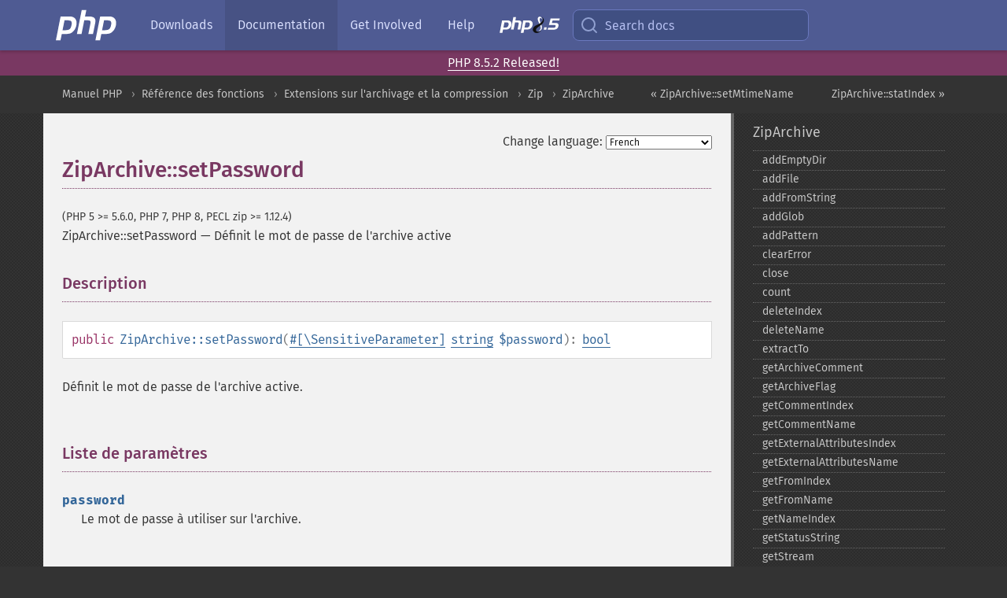

--- FILE ---
content_type: text/html; charset=utf-8
request_url: https://www.php.net/manual/fr/ziparchive.setpassword.php
body_size: 9280
content:
<!DOCTYPE html>
<html xmlns="http://www.w3.org/1999/xhtml" lang="fr">
<head>

  <meta charset="utf-8">
  <meta name="viewport" content="width=device-width, initial-scale=1.0">

     <base href="https://www.php.net/manual/fr/ziparchive.setpassword.php">
  
  <title>PHP: ZipArchive::setPassword - Manual</title>

      <link rel="stylesheet" type="text/css" href="/cached.php?t=1756715876&amp;f=/fonts/Fira/fira.css" media="screen">
      <link rel="stylesheet" type="text/css" href="/cached.php?t=1756715876&amp;f=/fonts/Font-Awesome/css/fontello.css" media="screen">
      <link rel="stylesheet" type="text/css" href="/cached.php?t=1763585401&amp;f=/styles/theme-base.css" media="screen">
      <link rel="stylesheet" type="text/css" href="/cached.php?t=1763575802&amp;f=/styles/theme-medium.css" media="screen">
  
 <link rel="icon" type="image/svg+xml" sizes="any" href="https://www.php.net/favicon.svg?v=2">
 <link rel="icon" type="image/png" sizes="196x196" href="https://www.php.net/favicon-196x196.png?v=2">
 <link rel="icon" type="image/png" sizes="32x32" href="https://www.php.net/favicon-32x32.png?v=2">
 <link rel="icon" type="image/png" sizes="16x16" href="https://www.php.net/favicon-16x16.png?v=2">
 <link rel="shortcut icon" href="https://www.php.net/favicon.ico?v=2">

 <link rel="search" type="application/opensearchdescription+xml" href="https://www.php.net/phpnetimprovedsearch.src" title="Add PHP.net search">
 <link rel="alternate" type="application/atom+xml" href="https://www.php.net/releases/feed.php" title="PHP Release feed">
 <link rel="alternate" type="application/atom+xml" href="https://www.php.net/feed.atom" title="PHP: Hypertext Preprocessor">

 <link rel="canonical" href="https://www.php.net/manual/fr/ziparchive.setpassword.php">
 <link rel="shorturl" href="https://www.php.net/manual/fr/ziparchive.setpassword.php">
 <link rel="alternate" href="https://www.php.net/manual/fr/ziparchive.setpassword.php" hreflang="x-default">

 <link rel="contents" href="https://www.php.net/manual/fr/index.php">
 <link rel="index" href="https://www.php.net/manual/fr/class.ziparchive.php">
 <link rel="prev" href="https://www.php.net/manual/fr/ziparchive.setmtimename.php">
 <link rel="next" href="https://www.php.net/manual/fr/ziparchive.statindex.php">

 <link rel="alternate" href="https://www.php.net/manual/en/ziparchive.setpassword.php" hreflang="en">
 <link rel="alternate" href="https://www.php.net/manual/de/ziparchive.setpassword.php" hreflang="de">
 <link rel="alternate" href="https://www.php.net/manual/es/ziparchive.setpassword.php" hreflang="es">
 <link rel="alternate" href="https://www.php.net/manual/fr/ziparchive.setpassword.php" hreflang="fr">
 <link rel="alternate" href="https://www.php.net/manual/it/ziparchive.setpassword.php" hreflang="it">
 <link rel="alternate" href="https://www.php.net/manual/ja/ziparchive.setpassword.php" hreflang="ja">
 <link rel="alternate" href="https://www.php.net/manual/pt_BR/ziparchive.setpassword.php" hreflang="pt_BR">
 <link rel="alternate" href="https://www.php.net/manual/ru/ziparchive.setpassword.php" hreflang="ru">
 <link rel="alternate" href="https://www.php.net/manual/tr/ziparchive.setpassword.php" hreflang="tr">
 <link rel="alternate" href="https://www.php.net/manual/uk/ziparchive.setpassword.php" hreflang="uk">
 <link rel="alternate" href="https://www.php.net/manual/zh/ziparchive.setpassword.php" hreflang="zh">

<link rel="stylesheet" type="text/css" href="/cached.php?t=1756715876&amp;f=/fonts/Fira/fira.css" media="screen">
<link rel="stylesheet" type="text/css" href="/cached.php?t=1756715876&amp;f=/fonts/Font-Awesome/css/fontello.css" media="screen">
<link rel="stylesheet" type="text/css" href="/cached.php?t=1763585401&amp;f=/styles/theme-base.css" media="screen">
<link rel="stylesheet" type="text/css" href="/cached.php?t=1763575802&amp;f=/styles/theme-medium.css" media="screen">


 <base href="https://www.php.net/manual/fr/ziparchive.setpassword.php">

<meta name="Description" content="D&eacute;finit le mot de passe de l'archive active" />

<meta name="twitter:card" content="summary_large_image" />
<meta name="twitter:site" content="@official_php" />
<meta name="twitter:title" content="PHP: ZipArchive::setPassword - Manual" />
<meta name="twitter:description" content="D&eacute;finit le mot de passe de l'archive active" />
<meta name="twitter:creator" content="@official_php" />
<meta name="twitter:image:src" content="https://www.php.net/images/meta-image.png" />

<meta itemprop="name" content="PHP: ZipArchive::setPassword - Manual" />
<meta itemprop="description" content="D&eacute;finit le mot de passe de l'archive active" />
<meta itemprop="image" content="https://www.php.net/images/meta-image.png" />

<meta property="og:image" content="https://www.php.net/images/meta-image.png" />
<meta property="og:description" content="D&eacute;finit le mot de passe de l'archive active" />

<link href="https://fosstodon.org/@php" rel="me" />
<!-- Matomo -->
<script>
    var _paq = window._paq = window._paq || [];
    /* tracker methods like "setCustomDimension" should be called before "trackPageView" */
    _paq.push(["setDoNotTrack", true]);
    _paq.push(["disableCookies"]);
    _paq.push(['trackPageView']);
    _paq.push(['enableLinkTracking']);
    (function() {
        var u="https://analytics.php.net/";
        _paq.push(['setTrackerUrl', u+'matomo.php']);
        _paq.push(['setSiteId', '1']);
        var d=document, g=d.createElement('script'), s=d.getElementsByTagName('script')[0];
        g.async=true; g.src=u+'matomo.js'; s.parentNode.insertBefore(g,s);
    })();
</script>
<!-- End Matomo Code -->
</head>
<body class="docs "><a href="/x-myracloud-5958a2bbbed300a9b9ac631223924e0b/1768558143.351" style="display:  none">update page now</a>

<nav class="navbar navbar-fixed-top">
  <div class="navbar__inner">
    <a href="/" aria-label="PHP Home" class="navbar__brand">
      <img
        src="/images/logos/php-logo-white.svg"
        aria-hidden="true"
        width="80"
        height="40"
      >
    </a>

    <div
      id="navbar__offcanvas"
      tabindex="-1"
      class="navbar__offcanvas"
      aria-label="Menu"
    >
      <button
        id="navbar__close-button"
        class="navbar__icon-item navbar_icon-item--visually-aligned navbar__close-button"
      >
        <svg xmlns="http://www.w3.org/2000/svg" width="24" viewBox="0 0 24 24" fill="currentColor"><path d="M19,6.41L17.59,5L12,10.59L6.41,5L5,6.41L10.59,12L5,17.59L6.41,19L12,13.41L17.59,19L19,17.59L13.41,12L19,6.41Z" /></svg>
      </button>

      <ul class="navbar__nav">
                            <li class="navbar__item">
              <a
                href="/downloads.php"
                                class="navbar__link  "
              >
                                  Downloads                              </a>
          </li>
                            <li class="navbar__item">
              <a
                href="/docs.php"
                aria-current="page"                class="navbar__link navbar__link--active "
              >
                                  Documentation                              </a>
          </li>
                            <li class="navbar__item">
              <a
                href="/get-involved.php"
                                class="navbar__link  "
              >
                                  Get Involved                              </a>
          </li>
                            <li class="navbar__item">
              <a
                href="/support.php"
                                class="navbar__link  "
              >
                                  Help                              </a>
          </li>
                            <li class="navbar__item">
              <a
                href="/releases/8.5/index.php"
                                class="navbar__link  navbar__release"
              >
                                  <img src="/images/php8/logo_php8_5.svg" alt="PHP 8.5">
                              </a>
          </li>
              </ul>
    </div>

    <div class="navbar__right">
        
      
      <!-- Desktop default search -->
      <form
        action="/manual-lookup.php"
        class="navbar__search-form"
      >
        <label for="navbar__search-input" aria-label="Search docs">
          <svg
  xmlns="http://www.w3.org/2000/svg"
  aria-hidden="true"
  width="24"
  viewBox="0 0 24 24"
  fill="none"
  stroke="currentColor"
  stroke-width="2"
  stroke-linecap="round"
  stroke-linejoin="round"
>
  <circle cx="11" cy="11" r="8"></circle>
  <line x1="21" y1="21" x2="16.65" y2="16.65"></line>
</svg>        </label>
        <input
          type="search"
          name="pattern"
          id="navbar__search-input"
          class="navbar__search-input"
          placeholder="Search docs"
          accesskey="s"
        >
        <input type="hidden" name="scope" value="quickref">
      </form>

      <!-- Desktop encanced search -->
      <button
        id="navbar__search-button"
        class="navbar__search-button"
        hidden
      >
        <svg
  xmlns="http://www.w3.org/2000/svg"
  aria-hidden="true"
  width="24"
  viewBox="0 0 24 24"
  fill="none"
  stroke="currentColor"
  stroke-width="2"
  stroke-linecap="round"
  stroke-linejoin="round"
>
  <circle cx="11" cy="11" r="8"></circle>
  <line x1="21" y1="21" x2="16.65" y2="16.65"></line>
</svg>        Search docs
      </button>

        
      <!-- Mobile default items -->
      <a
        id="navbar__search-link"
        href="/lookup-form.php"
        aria-label="Search docs"
        class="navbar__icon-item navbar__search-link"
      >
        <svg
  xmlns="http://www.w3.org/2000/svg"
  aria-hidden="true"
  width="24"
  viewBox="0 0 24 24"
  fill="none"
  stroke="currentColor"
  stroke-width="2"
  stroke-linecap="round"
  stroke-linejoin="round"
>
  <circle cx="11" cy="11" r="8"></circle>
  <line x1="21" y1="21" x2="16.65" y2="16.65"></line>
</svg>      </a>
      <a
        id="navbar__menu-link"
        href="/menu.php"
        aria-label="Menu"
        class="navbar__icon-item navbar_icon-item--visually-aligned navbar_menu-link"
      >
        <svg xmlns="http://www.w3.org/2000/svg"
  aria-hidden="true"
  width="24"
  viewBox="0 0 24 24"
  fill="currentColor"
>
  <path d="M3,6H21V8H3V6M3,11H21V13H3V11M3,16H21V18H3V16Z" />
</svg>      </a>

      <!-- Mobile enhanced items -->
      <button
        id="navbar__search-button-mobile"
        aria-label="Search docs"
        class="navbar__icon-item navbar__search-button-mobile"
        hidden
      >
        <svg
  xmlns="http://www.w3.org/2000/svg"
  aria-hidden="true"
  width="24"
  viewBox="0 0 24 24"
  fill="none"
  stroke="currentColor"
  stroke-width="2"
  stroke-linecap="round"
  stroke-linejoin="round"
>
  <circle cx="11" cy="11" r="8"></circle>
  <line x1="21" y1="21" x2="16.65" y2="16.65"></line>
</svg>      </button>
      <button
        id="navbar__menu-button"
        aria-label="Menu"
        class="navbar__icon-item navbar_icon-item--visually-aligned"
        hidden
      >
        <svg xmlns="http://www.w3.org/2000/svg"
  aria-hidden="true"
  width="24"
  viewBox="0 0 24 24"
  fill="currentColor"
>
  <path d="M3,6H21V8H3V6M3,11H21V13H3V11M3,16H21V18H3V16Z" />
</svg>      </button>
    </div>

    <div
      id="navbar__backdrop"
      class="navbar__backdrop"
    ></div>
  </div>

  <div id="flash-message"></div>
</nav>
<div class="headsup"><a href='/index.php#2026-01-15-3'>PHP 8.5.2 Released!</a></div>
<nav id="trick"><div><dl>
<dt><a href='/manual/en/getting-started.php'>Getting Started</a></dt>
	<dd><a href='/manual/en/introduction.php'>Introduction</a></dd>
	<dd><a href='/manual/en/tutorial.php'>A simple tutorial</a></dd>
<dt><a href='/manual/en/langref.php'>Language Reference</a></dt>
	<dd><a href='/manual/en/language.basic-syntax.php'>Basic syntax</a></dd>
	<dd><a href='/manual/en/language.types.php'>Types</a></dd>
	<dd><a href='/manual/en/language.variables.php'>Variables</a></dd>
	<dd><a href='/manual/en/language.constants.php'>Constants</a></dd>
	<dd><a href='/manual/en/language.expressions.php'>Expressions</a></dd>
	<dd><a href='/manual/en/language.operators.php'>Operators</a></dd>
	<dd><a href='/manual/en/language.control-structures.php'>Control Structures</a></dd>
	<dd><a href='/manual/en/language.functions.php'>Functions</a></dd>
	<dd><a href='/manual/en/language.oop5.php'>Classes and Objects</a></dd>
	<dd><a href='/manual/en/language.namespaces.php'>Namespaces</a></dd>
	<dd><a href='/manual/en/language.enumerations.php'>Enumerations</a></dd>
	<dd><a href='/manual/en/language.errors.php'>Errors</a></dd>
	<dd><a href='/manual/en/language.exceptions.php'>Exceptions</a></dd>
	<dd><a href='/manual/en/language.fibers.php'>Fibers</a></dd>
	<dd><a href='/manual/en/language.generators.php'>Generators</a></dd>
	<dd><a href='/manual/en/language.attributes.php'>Attributes</a></dd>
	<dd><a href='/manual/en/language.references.php'>References Explained</a></dd>
	<dd><a href='/manual/en/reserved.variables.php'>Predefined Variables</a></dd>
	<dd><a href='/manual/en/reserved.exceptions.php'>Predefined Exceptions</a></dd>
	<dd><a href='/manual/en/reserved.interfaces.php'>Predefined Interfaces and Classes</a></dd>
	<dd><a href='/manual/en/reserved.attributes.php'>Predefined Attributes</a></dd>
	<dd><a href='/manual/en/context.php'>Context options and parameters</a></dd>
	<dd><a href='/manual/en/wrappers.php'>Supported Protocols and Wrappers</a></dd>
</dl>
<dl>
<dt><a href='/manual/en/security.php'>Security</a></dt>
	<dd><a href='/manual/en/security.intro.php'>Introduction</a></dd>
	<dd><a href='/manual/en/security.general.php'>General considerations</a></dd>
	<dd><a href='/manual/en/security.cgi-bin.php'>Installed as CGI binary</a></dd>
	<dd><a href='/manual/en/security.apache.php'>Installed as an Apache module</a></dd>
	<dd><a href='/manual/en/security.sessions.php'>Session Security</a></dd>
	<dd><a href='/manual/en/security.filesystem.php'>Filesystem Security</a></dd>
	<dd><a href='/manual/en/security.database.php'>Database Security</a></dd>
	<dd><a href='/manual/en/security.errors.php'>Error Reporting</a></dd>
	<dd><a href='/manual/en/security.variables.php'>User Submitted Data</a></dd>
	<dd><a href='/manual/en/security.hiding.php'>Hiding PHP</a></dd>
	<dd><a href='/manual/en/security.current.php'>Keeping Current</a></dd>
<dt><a href='/manual/en/features.php'>Features</a></dt>
	<dd><a href='/manual/en/features.http-auth.php'>HTTP authentication with PHP</a></dd>
	<dd><a href='/manual/en/features.cookies.php'>Cookies</a></dd>
	<dd><a href='/manual/en/features.sessions.php'>Sessions</a></dd>
	<dd><a href='/manual/en/features.file-upload.php'>Handling file uploads</a></dd>
	<dd><a href='/manual/en/features.remote-files.php'>Using remote files</a></dd>
	<dd><a href='/manual/en/features.connection-handling.php'>Connection handling</a></dd>
	<dd><a href='/manual/en/features.persistent-connections.php'>Persistent Database Connections</a></dd>
	<dd><a href='/manual/en/features.commandline.php'>Command line usage</a></dd>
	<dd><a href='/manual/en/features.gc.php'>Garbage Collection</a></dd>
	<dd><a href='/manual/en/features.dtrace.php'>DTrace Dynamic Tracing</a></dd>
</dl>
<dl>
<dt><a href='/manual/en/funcref.php'>Function Reference</a></dt>
	<dd><a href='/manual/en/refs.basic.php.php'>Affecting PHP's Behaviour</a></dd>
	<dd><a href='/manual/en/refs.utilspec.audio.php'>Audio Formats Manipulation</a></dd>
	<dd><a href='/manual/en/refs.remote.auth.php'>Authentication Services</a></dd>
	<dd><a href='/manual/en/refs.utilspec.cmdline.php'>Command Line Specific Extensions</a></dd>
	<dd><a href='/manual/en/refs.compression.php'>Compression and Archive Extensions</a></dd>
	<dd><a href='/manual/en/refs.crypto.php'>Cryptography Extensions</a></dd>
	<dd><a href='/manual/en/refs.database.php'>Database Extensions</a></dd>
	<dd><a href='/manual/en/refs.calendar.php'>Date and Time Related Extensions</a></dd>
	<dd><a href='/manual/en/refs.fileprocess.file.php'>File System Related Extensions</a></dd>
	<dd><a href='/manual/en/refs.international.php'>Human Language and Character Encoding Support</a></dd>
	<dd><a href='/manual/en/refs.utilspec.image.php'>Image Processing and Generation</a></dd>
	<dd><a href='/manual/en/refs.remote.mail.php'>Mail Related Extensions</a></dd>
	<dd><a href='/manual/en/refs.math.php'>Mathematical Extensions</a></dd>
	<dd><a href='/manual/en/refs.utilspec.nontext.php'>Non-Text MIME Output</a></dd>
	<dd><a href='/manual/en/refs.fileprocess.process.php'>Process Control Extensions</a></dd>
	<dd><a href='/manual/en/refs.basic.other.php'>Other Basic Extensions</a></dd>
	<dd><a href='/manual/en/refs.remote.other.php'>Other Services</a></dd>
	<dd><a href='/manual/en/refs.search.php'>Search Engine Extensions</a></dd>
	<dd><a href='/manual/en/refs.utilspec.server.php'>Server Specific Extensions</a></dd>
	<dd><a href='/manual/en/refs.basic.session.php'>Session Extensions</a></dd>
	<dd><a href='/manual/en/refs.basic.text.php'>Text Processing</a></dd>
	<dd><a href='/manual/en/refs.basic.vartype.php'>Variable and Type Related Extensions</a></dd>
	<dd><a href='/manual/en/refs.webservice.php'>Web Services</a></dd>
	<dd><a href='/manual/en/refs.utilspec.windows.php'>Windows Only Extensions</a></dd>
	<dd><a href='/manual/en/refs.xml.php'>XML Manipulation</a></dd>
	<dd><a href='/manual/en/refs.ui.php'>GUI Extensions</a></dd>
</dl>
<dl>
<dt>Keyboard Shortcuts</dt><dt>?</dt>
<dd>This help</dd>
<dt>j</dt>
<dd>Next menu item</dd>
<dt>k</dt>
<dd>Previous menu item</dd>
<dt>g p</dt>
<dd>Previous man page</dd>
<dt>g n</dt>
<dd>Next man page</dd>
<dt>G</dt>
<dd>Scroll to bottom</dd>
<dt>g g</dt>
<dd>Scroll to top</dd>
<dt>g h</dt>
<dd>Goto homepage</dd>
<dt>g s</dt>
<dd>Goto search<br>(current page)</dd>
<dt>/</dt>
<dd>Focus search box</dd>
</dl></div></nav>
<div id="goto">
    <div class="search">
         <div class="text"></div>
         <div class="results"><ul></ul></div>
   </div>
</div>

  <div id="breadcrumbs" class="clearfix">
    <div id="breadcrumbs-inner">
          <div class="next">
        <a href="ziparchive.statindex.php">
          ZipArchive::statIndex &raquo;
        </a>
      </div>
              <div class="prev">
        <a href="ziparchive.setmtimename.php">
          &laquo; ZipArchive::setMtimeName        </a>
      </div>
          <ul>
            <li><a href='index.php'>Manuel PHP</a></li>      <li><a href='funcref.php'>R&eacute;f&eacute;rence des fonctions</a></li>      <li><a href='refs.compression.php'>Extensions sur l'archivage et la compression</a></li>      <li><a href='book.zip.php'>Zip</a></li>      <li><a href='class.ziparchive.php'>ZipArchive</a></li>      </ul>
    </div>
  </div>




<div id="layout" class="clearfix">
  <section id="layout-content">
  <div class="page-tools">
    <div class="change-language">
      <form action="/manual/change.php" method="get" id="changelang" name="changelang">
        <fieldset>
          <label for="changelang-langs">Change language:</label>
          <select onchange="document.changelang.submit()" name="page" id="changelang-langs">
            <option value='en/ziparchive.setpassword.php'>English</option>
            <option value='de/ziparchive.setpassword.php'>German</option>
            <option value='es/ziparchive.setpassword.php'>Spanish</option>
            <option value='fr/ziparchive.setpassword.php' selected="selected">French</option>
            <option value='it/ziparchive.setpassword.php'>Italian</option>
            <option value='ja/ziparchive.setpassword.php'>Japanese</option>
            <option value='pt_BR/ziparchive.setpassword.php'>Brazilian Portuguese</option>
            <option value='ru/ziparchive.setpassword.php'>Russian</option>
            <option value='tr/ziparchive.setpassword.php'>Turkish</option>
            <option value='uk/ziparchive.setpassword.php'>Ukrainian</option>
            <option value='zh/ziparchive.setpassword.php'>Chinese (Simplified)</option>
            <option value='help-translate.php'>Other</option>
          </select>
        </fieldset>
      </form>
    </div>
  </div><div id="ziparchive.setpassword" class="refentry">
 <div class="refnamediv">
  <h1 class="refname">ZipArchive::setPassword</h1>
  <p class="verinfo">(PHP 5 &gt;= 5.6.0, PHP 7, PHP 8, PECL zip &gt;= 1.12.4)</p><p class="refpurpose"><span class="refname">ZipArchive::setPassword</span> &mdash; <span class="dc-title">Définit le mot de passe de l&#039;archive active</span></p>

 </div>

 <div class="refsect1 description" id="refsect1-ziparchive.setpassword-description">
  <h3 class="title">Description</h3>
  <div class="methodsynopsis dc-description">
   <span class="modifier">public</span> <span class="methodname"><strong>ZipArchive::setPassword</strong></span>(<span class="methodparam"><span class="attribute"><a href="class.sensitiveparameter.php">#[\SensitiveParameter]</a> </span><span class="type"><a href="language.types.string.php" class="type string">string</a></span> <code class="parameter">$password</code></span>): <span class="type"><a href="language.types.boolean.php" class="type bool">bool</a></span></div>

  <p class="para rdfs-comment">
   Définit le mot de passe de l&#039;archive active.
  </p>
 </div>


 <div class="refsect1 parameters" id="refsect1-ziparchive.setpassword-parameters">
  <h3 class="title">Liste de paramètres</h3>
  <dl>
   
    <dt><code class="parameter">password</code></dt>
    <dd>
     <p class="para">
      Le mot de passe à utiliser sur l&#039;archive.
     </p>
    </dd>
   
  </dl>
 </div>


 <div class="refsect1 returnvalues" id="refsect1-ziparchive.setpassword-returnvalues">
  <h3 class="title">Valeurs de retour</h3>
  <p class="para">
   Cette fonction retourne <strong><code><a href="reserved.constants.php#constant.true">true</a></code></strong> en cas de succès ou <strong><code><a href="reserved.constants.php#constant.false">false</a></code></strong> si une erreur survient.
  </p>
 </div>

 
 <div class="refsect1 notes" id="refsect1-ziparchive.setpassword-notes">
  <h3 class="title">Notes</h3>
  <blockquote class="note"><p><strong class="note">Note</strong>: 
   <p class="para">
    À partir de PHP 7.2.0 et libzip 1.2.0, le mot de passe est utilisé pour 
    décompresser l&#039;archive, et est également le mot de passe par défaut pour
    <span class="methodname"><a href="ziparchive.setencryptionname.php" class="methodname">ZipArchive::setEncryptionName()</a></span> et
    <span class="methodname"><a href="ziparchive.setencryptionindex.php" class="methodname">ZipArchive::setEncryptionIndex()</a></span>.
    Précedemment, cette fonction ne définissait que le mot de passe à utiliser pour
    décompresser l&#039;archive ; elle ne permettait pas de transformer une
    <span class="classname"><a href="class.ziparchive.php" class="classname">ZipArchive</a></span> non protégée par mot de passe en une
    <span class="classname"><a href="class.ziparchive.php" class="classname">ZipArchive</a></span> protégée par un mot de passe.
   </p>
  </p></blockquote>
 </div>


 <div class="refsect1 seealso" id="refsect1-ziparchive.setpassword-seealso">
  <h3 class="title">Voir aussi</h3>
  <p class="para">
   <ul class="simplelist">
    <li><span class="methodname"><a href="ziparchive.setencryptionindex.php" class="methodname" rel="rdfs-seeAlso">ZipArchive::setEncryptionIndex()</a> - D&eacute;finit la m&eacute;thode de chiffrement d'une entr&eacute;e d&eacute;finit par son index</span></li>
    <li><span class="methodname"><a href="ziparchive.setencryptionname.php" class="methodname" rel="rdfs-seeAlso">ZipArchive::setEncryptionName()</a> - D&eacute;finit la m&eacute;thode de chiffrement d'une entr&eacute;e d&eacute;finit par son nom</span></li>
   </ul>
  </p>
 </div>

 
</div>    <div class="contribute">
      <h3 class="title">Found A Problem?</h3>
      <div>
         
      </div>
      <div class="edit-bug">
        <a href="https://github.com/php/doc-base/blob/master/README.md" title="This will take you to our contribution guidelines on GitHub" target="_blank" rel="noopener noreferrer">Learn How To Improve This Page</a>
        •
        <a href="https://github.com/php/doc-fr/blob/master/reference/zip/ziparchive/setpassword.xml">Submit a Pull Request</a>
        •
        <a href="https://github.com/php/doc-fr/issues/new?body=From%20manual%20page:%20https:%2F%2Fphp.net%2Fziparchive.setpassword%0A%0A---">Report a Bug</a>
      </div>
    </div><section id="usernotes">
<div class="head">
<span class="action"><a href="/manual/add-note.php?sect=ziparchive.setpassword&amp;repo=fr&amp;redirect=https://www.php.net/manual/fr/ziparchive.setpassword.php">＋<small>add a note</small></a></span>
<h3 class="title">User Contributed Notes <span class="count">2 notes</span></h3>
</div><div id="allnotes">
  <div class="note" id="115803">  <div class="votes">
    <div id="Vu115803">
    <a href="/manual/vote-note.php?id=115803&amp;page=ziparchive.setpassword&amp;vote=up" title="Vote up!" class="usernotes-voteu">up</a>
    </div>
    <div id="Vd115803">
    <a href="/manual/vote-note.php?id=115803&amp;page=ziparchive.setpassword&amp;vote=down" title="Vote down!" class="usernotes-voted">down</a>
    </div>
    <div class="tally" id="V115803" title="61% like this...">
    18
    </div>
  </div>
  <a href="#115803" class="name">
  <strong class="user"><em>stanislav dot eckert at vizson dot de</em></strong></a><a class="genanchor" href="#115803"> &para;</a><div class="date" title="2014-09-26 02:43"><strong>11 years ago</strong></div>
  <div class="text" id="Hcom115803">
<div class="phpcode"><pre><code class="html">It seems that this function supports only decryption of password protected archives (see changelog: <a href="http://pecl.php.net/package-changelog.php?package=zip" rel="nofollow" target="_blank">http://pecl.php.net/package-changelog.php?package=zip</a>). Creation of password protected archives is not supported (they will be created simply as non-protected archives).

Example code for extraction of files from password protected ZIP archives:

<span class="default">&lt;?php
    $zip </span><span class="keyword">= new </span><span class="default">ZipArchive</span><span class="keyword">();
    </span><span class="default">$zip_status </span><span class="keyword">= </span><span class="default">$zip</span><span class="keyword">-&gt;</span><span class="default">open</span><span class="keyword">(</span><span class="string">"test.zip"</span><span class="keyword">);

    if (</span><span class="default">$zip_status </span><span class="keyword">=== </span><span class="default">true</span><span class="keyword">)
    {
        if (</span><span class="default">$zip</span><span class="keyword">-&gt;</span><span class="default">setPassword</span><span class="keyword">(</span><span class="string">"MySecretPassword"</span><span class="keyword">))
        {
            if (!</span><span class="default">$zip</span><span class="keyword">-&gt;</span><span class="default">extractTo</span><span class="keyword">(</span><span class="default">__DIR__</span><span class="keyword">))
                echo </span><span class="string">"Extraction failed (wrong password?)"</span><span class="keyword">;
        }

        </span><span class="default">$zip</span><span class="keyword">-&gt;</span><span class="default">close</span><span class="keyword">();
    }
    else
    {
        die(</span><span class="string">"Failed opening archive: "</span><span class="keyword">. @</span><span class="default">$zip</span><span class="keyword">-&gt;</span><span class="default">getStatusString</span><span class="keyword">() . </span><span class="string">" (code: "</span><span class="keyword">. </span><span class="default">$zip_status </span><span class="keyword">.</span><span class="string">")"</span><span class="keyword">);
    }
</span><span class="default">?&gt;</span></code></pre></div>
  </div>
 </div>
  <div class="note" id="122465">  <div class="votes">
    <div id="Vu122465">
    <a href="/manual/vote-note.php?id=122465&amp;page=ziparchive.setpassword&amp;vote=up" title="Vote up!" class="usernotes-voteu">up</a>
    </div>
    <div id="Vd122465">
    <a href="/manual/vote-note.php?id=122465&amp;page=ziparchive.setpassword&amp;vote=down" title="Vote down!" class="usernotes-voted">down</a>
    </div>
    <div class="tally" id="V122465" title="51% like this...">
    1
    </div>
  </div>
  <a href="#122465" class="name">
  <strong class="user"><em>blindfury at mailinator dot com</em></strong></a><a class="genanchor" href="#122465"> &para;</a><div class="date" title="2018-03-02 07:43"><strong>7 years ago</strong></div>
  <div class="text" id="Hcom122465">
<div class="phpcode"><pre><code class="html">To create password protected archive in PHP &gt;= 7.2 use:

<span class="default">&lt;?php
    $zip</span><span class="keyword">-&gt;</span><span class="default">setEncryptionName</span><span class="keyword">(</span><span class="string">'test.txt'</span><span class="keyword">, </span><span class="default">ZipArchive</span><span class="keyword">::</span><span class="default">EM_AES_256</span><span class="keyword">, </span><span class="string">'test'</span><span class="keyword">);
</span><span class="default">?&gt;
</span>
Based on example from the documentation:

<span class="default">&lt;?php

$zip </span><span class="keyword">= new </span><span class="default">ZipArchive</span><span class="keyword">;
</span><span class="default">$res </span><span class="keyword">= </span><span class="default">$zip</span><span class="keyword">-&gt;</span><span class="default">open</span><span class="keyword">(</span><span class="string">'test.zip'</span><span class="keyword">, </span><span class="default">ZipArchive</span><span class="keyword">::</span><span class="default">CREATE</span><span class="keyword">);
if (</span><span class="default">$res </span><span class="keyword">=== </span><span class="default">TRUE</span><span class="keyword">) {
    </span><span class="default">$zip</span><span class="keyword">-&gt;</span><span class="default">addFromString</span><span class="keyword">(</span><span class="string">'test.txt'</span><span class="keyword">, </span><span class="string">'file content goes here'</span><span class="keyword">);
    </span><span class="default">$zip</span><span class="keyword">-&gt;</span><span class="default">setEncryptionName</span><span class="keyword">(</span><span class="string">'test.txt'</span><span class="keyword">, </span><span class="default">ZipArchive</span><span class="keyword">::</span><span class="default">EM_AES_256</span><span class="keyword">, </span><span class="string">'passw0rd'</span><span class="keyword">);
    </span><span class="default">$zip</span><span class="keyword">-&gt;</span><span class="default">close</span><span class="keyword">();
    echo </span><span class="string">'ok'</span><span class="keyword">;
} else {
    echo </span><span class="string">'failed'</span><span class="keyword">;
}

</span><span class="default">?&gt;</span></code></pre></div>
  </div>
 </div></div>
<div class="foot"><a href="/manual/add-note.php?sect=ziparchive.setpassword&amp;repo=fr&amp;redirect=https://www.php.net/manual/fr/ziparchive.setpassword.php">＋<small>add a note</small></a></div>
</section>    </section><!-- layout-content -->
        <aside class='layout-menu'>

        <ul class='parent-menu-list'>
                                    <li>
                <a href="class.ziparchive.php">ZipArchive</a>

                                    <ul class='child-menu-list'>

                                                <li class="">
                            <a href="ziparchive.addemptydir.php" title="addEmptyDir">addEmptyDir</a>
                        </li>
                                                <li class="">
                            <a href="ziparchive.addfile.php" title="addFile">addFile</a>
                        </li>
                                                <li class="">
                            <a href="ziparchive.addfromstring.php" title="addFromString">addFromString</a>
                        </li>
                                                <li class="">
                            <a href="ziparchive.addglob.php" title="addGlob">addGlob</a>
                        </li>
                                                <li class="">
                            <a href="ziparchive.addpattern.php" title="addPattern">addPattern</a>
                        </li>
                                                <li class="">
                            <a href="ziparchive.clearerror.php" title="clearError">clearError</a>
                        </li>
                                                <li class="">
                            <a href="ziparchive.close.php" title="close">close</a>
                        </li>
                                                <li class="">
                            <a href="ziparchive.count.php" title="count">count</a>
                        </li>
                                                <li class="">
                            <a href="ziparchive.deleteindex.php" title="deleteIndex">deleteIndex</a>
                        </li>
                                                <li class="">
                            <a href="ziparchive.deletename.php" title="deleteName">deleteName</a>
                        </li>
                                                <li class="">
                            <a href="ziparchive.extractto.php" title="extractTo">extractTo</a>
                        </li>
                                                <li class="">
                            <a href="ziparchive.getarchivecomment.php" title="getArchiveComment">getArchiveComment</a>
                        </li>
                                                <li class="">
                            <a href="ziparchive.getarchiveflag.php" title="getArchiveFlag">getArchiveFlag</a>
                        </li>
                                                <li class="">
                            <a href="ziparchive.getcommentindex.php" title="getCommentIndex">getCommentIndex</a>
                        </li>
                                                <li class="">
                            <a href="ziparchive.getcommentname.php" title="getCommentName">getCommentName</a>
                        </li>
                                                <li class="">
                            <a href="ziparchive.getexternalattributesindex.php" title="getExternalAttributesIndex">getExternalAttributesIndex</a>
                        </li>
                                                <li class="">
                            <a href="ziparchive.getexternalattributesname.php" title="getExternalAttributesName">getExternalAttributesName</a>
                        </li>
                                                <li class="">
                            <a href="ziparchive.getfromindex.php" title="getFromIndex">getFromIndex</a>
                        </li>
                                                <li class="">
                            <a href="ziparchive.getfromname.php" title="getFromName">getFromName</a>
                        </li>
                                                <li class="">
                            <a href="ziparchive.getnameindex.php" title="getNameIndex">getNameIndex</a>
                        </li>
                                                <li class="">
                            <a href="ziparchive.getstatusstring.php" title="getStatusString">getStatusString</a>
                        </li>
                                                <li class="">
                            <a href="ziparchive.getstream.php" title="getStream">getStream</a>
                        </li>
                                                <li class="">
                            <a href="ziparchive.getstreamindex.php" title="getStreamIndex">getStreamIndex</a>
                        </li>
                                                <li class="">
                            <a href="ziparchive.getstreamname.php" title="getStreamName">getStreamName</a>
                        </li>
                                                <li class="">
                            <a href="ziparchive.iscompressionmethoddupported.php" title="isCompressionMethodSupported">isCompressionMethodSupported</a>
                        </li>
                                                <li class="">
                            <a href="ziparchive.isencryptionmethoddupported.php" title="isEncryptionMethodSupported">isEncryptionMethodSupported</a>
                        </li>
                                                <li class="">
                            <a href="ziparchive.locatename.php" title="locateName">locateName</a>
                        </li>
                                                <li class="">
                            <a href="ziparchive.open.php" title="open">open</a>
                        </li>
                                                <li class="">
                            <a href="ziparchive.registercancelcallback.php" title="registerCancelCallback">registerCancelCallback</a>
                        </li>
                                                <li class="">
                            <a href="ziparchive.registerprogresscallback.php" title="registerProgressCallback">registerProgressCallback</a>
                        </li>
                                                <li class="">
                            <a href="ziparchive.renameindex.php" title="renameIndex">renameIndex</a>
                        </li>
                                                <li class="">
                            <a href="ziparchive.renamename.php" title="renameName">renameName</a>
                        </li>
                                                <li class="">
                            <a href="ziparchive.replacefile.php" title="replaceFile">replaceFile</a>
                        </li>
                                                <li class="">
                            <a href="ziparchive.setarchivecomment.php" title="setArchiveComment">setArchiveComment</a>
                        </li>
                                                <li class="">
                            <a href="ziparchive.setarchiveflag.php" title="setArchiveFlag">setArchiveFlag</a>
                        </li>
                                                <li class="">
                            <a href="ziparchive.setcommentindex.php" title="setCommentIndex">setCommentIndex</a>
                        </li>
                                                <li class="">
                            <a href="ziparchive.setcommentname.php" title="setCommentName">setCommentName</a>
                        </li>
                                                <li class="">
                            <a href="ziparchive.setcompressionindex.php" title="setCompressionIndex">setCompressionIndex</a>
                        </li>
                                                <li class="">
                            <a href="ziparchive.setcompressionname.php" title="setCompressionName">setCompressionName</a>
                        </li>
                                                <li class="">
                            <a href="ziparchive.setencryptionindex.php" title="setEncryptionIndex">setEncryptionIndex</a>
                        </li>
                                                <li class="">
                            <a href="ziparchive.setencryptionname.php" title="setEncryptionName">setEncryptionName</a>
                        </li>
                                                <li class="">
                            <a href="ziparchive.setexternalattributesindex.php" title="setExternalAttributesIndex">setExternalAttributesIndex</a>
                        </li>
                                                <li class="">
                            <a href="ziparchive.setexternalattributesname.php" title="setExternalAttributesName">setExternalAttributesName</a>
                        </li>
                                                <li class="">
                            <a href="ziparchive.setmtimeindex.php" title="setMtimeIndex">setMtimeIndex</a>
                        </li>
                                                <li class="">
                            <a href="ziparchive.setmtimename.php" title="setMtimeName">setMtimeName</a>
                        </li>
                                                <li class="current">
                            <a href="ziparchive.setpassword.php" title="setPassword">setPassword</a>
                        </li>
                                                <li class="">
                            <a href="ziparchive.statindex.php" title="statIndex">statIndex</a>
                        </li>
                                                <li class="">
                            <a href="ziparchive.statname.php" title="statName">statName</a>
                        </li>
                                                <li class="">
                            <a href="ziparchive.unchangeall.php" title="unchangeAll">unchangeAll</a>
                        </li>
                                                <li class="">
                            <a href="ziparchive.unchangearchive.php" title="unchangeArchive">unchangeArchive</a>
                        </li>
                                                <li class="">
                            <a href="ziparchive.unchangeindex.php" title="unchangeIndex">unchangeIndex</a>
                        </li>
                                                <li class="">
                            <a href="ziparchive.unchangename.php" title="unchangeName">unchangeName</a>
                        </li>
                        
                    </ul>
                
            </li>
                        
                    </ul>
    </aside>


  </div><!-- layout -->

  <footer>
    <div class="container footer-content">
      <div class="row-fluid">
      <ul class="footmenu">
        <li><a href="/manual/fr/copyright.php">Copyright &copy; 2001-2026 The PHP Documentation Group</a></li>
        <li><a href="/my.php">My PHP.net</a></li>
        <li><a href="/contact.php">Contact</a></li>
        <li><a href="/sites.php">Other PHP.net sites</a></li>
        <li><a href="/privacy.php">Privacy policy</a></li>
      </ul>
      </div>
    </div>
  </footer>
    
<script src="/cached.php?t=1756715876&amp;f=/js/ext/jquery-3.6.0.min.js"></script>
<script src="/cached.php?t=1756715876&amp;f=/js/ext/FuzzySearch.min.js"></script>
<script src="/cached.php?t=1756715876&amp;f=/js/ext/mousetrap.min.js"></script>
<script src="/cached.php?t=1756715876&amp;f=/js/ext/jquery.scrollTo.min.js"></script>
<script src="/cached.php?t=1768309801&amp;f=/js/search.js"></script>
<script src="/cached.php?t=1768309801&amp;f=/js/common.js"></script>
<script type="module" src="/cached.php?t=1759587603&amp;f=/js/interactive-examples.js"></script>

<a id="toTop" href="javascript:;"><span id="toTopHover"></span><img width="40" height="40" alt="To Top" src="/images/to-top@2x.png"></a>

<div id="search-modal__backdrop" class="search-modal__backdrop">
  <div
    role="dialog"
    aria-label="Search modal"
    id="search-modal"
    class="search-modal"
  >
    <div class="search-modal__header">
      <div class="search-modal__form">
        <div class="search-modal__input-icon">
          <!-- https://feathericons.com search -->
          <svg xmlns="http://www.w3.org/2000/svg"
            aria-hidden="true"
            width="24"
            viewBox="0 0 24 24"
            fill="none"
            stroke="currentColor"
            stroke-width="2"
            stroke-linecap="round"
            stroke-linejoin="round"
          >
            <circle cx="11" cy="11" r="8"></circle>
            <line x1="21" y1="21" x2="16.65" y2="16.65"></line>
          </svg>
        </div>
        <input
          type="search"
          id="search-modal__input"
          class="search-modal__input"
          placeholder="Search docs"
          aria-label="Search docs"
        />
      </div>

      <button aria-label="Close" class="search-modal__close">
        <!-- https://pictogrammers.com/library/mdi/icon/close/ -->
        <svg
          xmlns="http://www.w3.org/2000/svg"
          aria-hidden="true"
          width="24"
          viewBox="0 0 24 24"
        >
          <path d="M19,6.41L17.59,5L12,10.59L6.41,5L5,6.41L10.59,12L5,17.59L6.41,19L12,13.41L17.59,19L19,17.59L13.41,12L19,6.41Z"/>
        </svg>
      </button>
    </div>
    <div
      role="listbox"
      aria-label="Search results"
      id="search-modal__results"
      class="search-modal__results"
    ></div>
    <div class="search-modal__helper-text">
      <div>
        <kbd>↑</kbd> and <kbd>↓</kbd> to navigate •
        <kbd>Enter</kbd> to select •
        <kbd>Esc</kbd> to close • <kbd>/</kbd> to open
      </div>
      <div>
        Press <kbd>Enter</kbd> without
        selection to search using Google
      </div>
    </div>
  </div>
</div>

</body>
</html>
